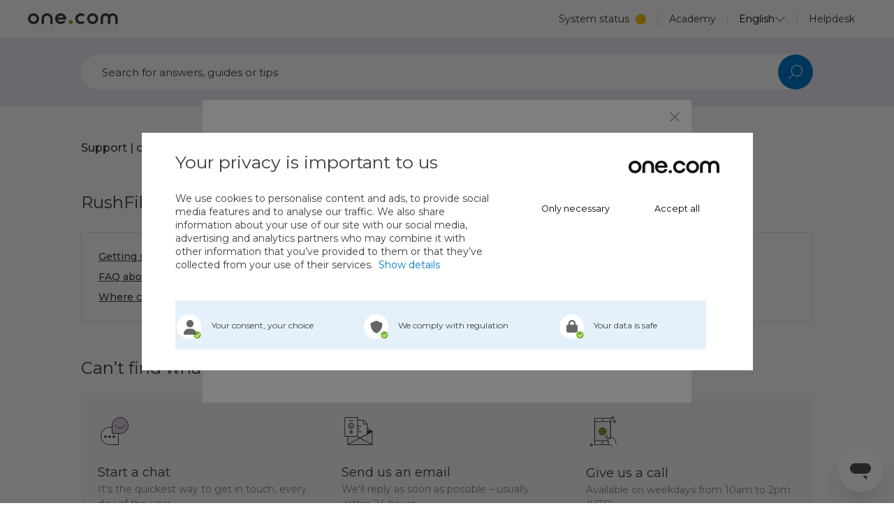

--- FILE ---
content_type: text/html; charset=utf-8
request_url: https://help.one.com/hc/en-us/sections/115001491769-RushFiles
body_size: 8570
content:
<!DOCTYPE html>
<html dir="ltr" lang="en-US">
<head>
  <meta charset="utf-8" />
  <!-- v26903 -->


  <title>RushFiles &ndash; Support | one.com</title>

  

  <link rel="canonical" href="https://help.one.com/hc/en-us/sections/115001491769-RushFiles">
<link rel="alternate" hreflang="da" href="https://help.one.com/hc/da/sections/115001491769-RushFiles">
<link rel="alternate" hreflang="de" href="https://help.one.com/hc/de/sections/115001491769-RushFiles">
<link rel="alternate" hreflang="en-us" href="https://help.one.com/hc/en-us/sections/115001491769-RushFiles">
<link rel="alternate" hreflang="es" href="https://help.one.com/hc/es/sections/115001491769-RushFiles">
<link rel="alternate" hreflang="fi" href="https://help.one.com/hc/fi/sections/115001491769-RushFiles">
<link rel="alternate" hreflang="fr" href="https://help.one.com/hc/fr/sections/115001491769-RushFiles">
<link rel="alternate" hreflang="it" href="https://help.one.com/hc/it/sections/115001491769-RushFiles">
<link rel="alternate" hreflang="nl" href="https://help.one.com/hc/nl/sections/115001491769-RushFiles">
<link rel="alternate" hreflang="no" href="https://help.one.com/hc/no/sections/115001491769-RushFiles">
<link rel="alternate" hreflang="pt" href="https://help.one.com/hc/pt/sections/115001491769-RushFiles">
<link rel="alternate" hreflang="sv" href="https://help.one.com/hc/sv/sections/115001491769-RushFiles">
<link rel="alternate" hreflang="x-default" href="https://help.one.com/hc/en-us/sections/115001491769-RushFiles">

  <link rel="stylesheet" href="//static.zdassets.com/hc/assets/application-f34d73e002337ab267a13449ad9d7955.css" media="all" id="stylesheet" />
  <link rel="stylesheet" type="text/css" href="/hc/theming_assets/1202839/1230045/style.css?digest=43238860658705">

  <link rel="icon" type="image/x-icon" href="//static.zdassets.com/hc/assets/favicon.ico">

    

  <meta content="width=device-width" name="viewport" />
<link href="https://fonts.googleapis.com/css2?family=Montserrat:wght@400;500;600&display=swap" rel="stylesheet">
<!-- Google Tag Manager -->
<script>(function(w,d,s,l,i){w[l]=w[l]||[];w[l].push({'gtm.start':
new Date().getTime(),event:'gtm.js'});var f=d.getElementsByTagName(s)[0],
j=d.createElement(s),dl=l!='dataLayer'?'&l='+l:'';j.async=true;j.src=
'https://www.googletagmanager.com/gtm.js?id='+i+dl;f.parentNode.insertBefore(j,f);
})(window,document,'script','dataLayer','GTM-KQ4H');</script>
<!-- End Google Tag Manager -->
<script>window.lockIconAssetPath = "/hc/theming_assets/01JYP5ZM2JRYW1V26NMX5RP009"</script>
<script src="https://code.jquery.com/jquery-1.12.4.min.js"></script>
<script src=""></script>
<!-- Favicons -->
<link rel="apple-touch-icon" sizes="152x152" href="/hc/theming_assets/01HZP5Q5F9YPDDWZ71G49DJNT2">
<link rel="icon" type="image/png" sizes="48x48" href="/hc/theming_assets/01HZP5Q5BW4J21NAAA072JWGG7">
<link rel="icon" type="image/png" sizes="32x32" href="/hc/theming_assets/01HZP5Q5FPS56289701BDY5Q4B">
<link rel="icon" type="image/png" sizes="16x16" href="/hc/theming_assets/01J46FBG28YQZ67R1AAEF2FJE5">
  
</head>
<body class="">
  
  
  

  <!-- Google Tag Manager (noscript) -->
<noscript><iframe src="https://www.googletagmanager.com/ns.html?id=GTM-KQ4H" height="0" width="0" style="display:none;visibility:hidden"></iframe></noscript>
<!-- End Google Tag Manager (noscript) -->

<div class="alert-box" style="display:none;">
  <img class="alert-box__icon alert-box__icon--warning" src="/hc/theming_assets/01JYP5ZM75X2003SY12DTZH06H">
  <img class="alert-box__icon alert-box__icon--informational" src="/hc/theming_assets/01JYP5ZKK3ATHHPSAVBVYA5NRM">
  <img class="alert-box__icon alert-box__icon--notification" src="/hc/theming_assets/01JYP5ZKVZCNYN7N0HYX2J6X73">
  <img class="alert-box__icon alert-box__icon--alert" src="/hc/theming_assets/01JYP5ZJYMBVEXDSX3ACNR6576">
  <div class="alert-box__content"></div>
  <button class="alert-box__close">
    <img src="/hc/theming_assets/01JYP5ZMMVJMQ579ZJHAQRPBSV">
  </button>
</div>

<script>
  window.alertBoxConfig = {"enabled":false,"type":"warning","content":"<p>Please, be aware that fraudulent spam and phishing emails are currently in circulation. If you receive a suspicious email,<br>we recommend that you delete it immediately. If in doubt, don't hesitate to contact our support. <a href=\"https://help.one.com/hc/en-us/articles/4408604715409\" target=\"_self\">Read more here</a>.&nbsp;</p>\n","centerText":true,"nonVisibleContent":"<p><span style=\"color: rgb(33,37,41);background-color: rgb(255,255,255);font-size: 14px;font-family: -apple-system, BlinkMacSystemFont, \"Segoe UI\", Roboto, Oxygen, Ubuntu, Cantarell, \"Fira Sans\", \"Droid Sans\", \"Helvetica Neue\", sans-serif;\">Please, be aware that fraudulent spam and phishing emails are currently in circulation. If you receive a suspicious email,<br>we recommend that you delete it immediately. If in doubt, don't hesitate to contact our support. </span><a href=\"https://help.one.com/hc/en-us/articles/4408604715409\" target=\"_self\"><span style=\"color: rgb(13,110,253);background-color: rgb(255,255,255);font-size: 14px;font-family: -apple-system, BlinkMacSystemFont, \"Segoe UI\", Roboto, Oxygen, Ubuntu, Cantarell, \"Fira Sans\", \"Droid Sans\", \"Helvetica Neue\", sans-serif;\"><ins>Read more here</ins></span></a><span style=\"color: rgb(33,37,41);background-color: rgb(255,255,255);font-size: 14px;font-family: -apple-system, BlinkMacSystemFont, \"Segoe UI\", Roboto, Oxygen, Ubuntu, Cantarell, \"Fira Sans\", \"Droid Sans\", \"Helvetica Neue\", sans-serif;\">. </span>&nbsp;</p>\n"}
</script>

<script>
  (function() {
    const _c = window.alertBoxConfig
    const enabled = typeof _c.enabled === 'boolean' ? _c.enabled : false
    const type    =
      _c.type === 'informational' ||
      _c.type === 'notification'  ||
      _c.type === 'warning'
        ? 'alert-box--' + _c.type
        : 'alert-box--informational'
    const content = _c.content || ''
    const centerText = typeof _c.centerText === 'boolean' ? _c.centerText : true

    if (!enabled) return

    const box = $('.alert-box')
    box.show()
    box.addClass(type)
    box.css('text-align', centerText ? 'center' : 'left')
    $('.alert-box__content').html(content)
    $('.alert-box__close').click(function() { box.hide() })
  })()
</script>

<div class="header" id="site-header">
  <div class="header__container">
    <div class="header__container-left">
      <div class="header__burger-nav" id="header-burger-nav">
        <div></div>
        <div></div>
      </div>

      <div class="header__logo">  
        <a href="https://www.one.com" title="One.com">
          <img src="/hc/theming_assets/01JQ9CZA1VWJ6R3ZAM46TRVVFH" alt="One.com Logo" class="header__logo-image">
        </a>
      </div>
    </div>

    <div class="header__nav">  
      <ul>
        <li>
  <div id="header-system-status">
    <a href="https://status.one.com/">System status</a>
  </div>
</li>
<li>
  <a href="https://www.one.com/en/academy">Academy</a>
</li>
        <li>
          
<div class="locale-dropdown locale-dropdown--header">
  <button>
    <svg class="locale-dropdown__icon" xmlns="http://www.w3.org/2000/svg" width="24" height="24" viewBox="0 0 24 24" fill="none">
      <g id="24/Globe">
      <path id="Ellipse 54" d="M16.5 12C16.5 14.7006 15.9516 17.1209 15.0883 18.8475C14.2101 20.604 13.0893 21.5 12 21.5C10.9107 21.5 9.78993 20.604 8.91168 18.8475C8.04839 17.1209 7.5 14.7006 7.5 12C7.5 9.29937 8.04839 6.87912 8.91168 5.15254C9.78993 3.39605 10.9107 2.5 12 2.5C13.0893 2.5 14.2101 3.39605 15.0883 5.15254C15.9516 6.87912 16.5 9.29937 16.5 12Z" stroke="#3C3C3C"/>
      <path id="Oval" d="M21.5 12C21.5 17.2467 17.2467 21.5 12 21.5C6.75329 21.5 2.5 17.2467 2.5 12C2.5 6.75329 6.75329 2.5 12 2.5C17.2467 2.5 21.5 6.75329 21.5 12Z" stroke="#3C3C3C"/>
      <path id="Rectangle 87" d="M2 12L22 12V12L2 12V12Z" stroke="#3C3C3C"/>
      </g>
    </svg>
    <span>
      
        English
      
    </span>
    <svg class="locale-dropdown__arrow" width="16" height="16" viewBox="0 0 16 16" fill="none" xmlns="http://www.w3.org/2000/svg">
      <path d="M1.5 5.00001L8.00001 12L14.5 5" stroke="#3C3C3C"/>
    </svg>
  </button>
  <ul>
    
      <li>
        <a href="/hc/change_language/da?return_to=%2Fhc%2Fda%2Fsections%2F115001491769-RushFiles">
          
            Dansk
          
        </a>
      </li>
    
      <li>
        <a href="/hc/change_language/de?return_to=%2Fhc%2Fde%2Fsections%2F115001491769-RushFiles">
          
            Deutsch
          
        </a>
      </li>
    
      <li>
        <a href="/hc/change_language/es?return_to=%2Fhc%2Fes%2Fsections%2F115001491769-RushFiles">
          
            Español
          
        </a>
      </li>
    
      <li>
        <a href="/hc/change_language/fi?return_to=%2Fhc%2Ffi%2Fsections%2F115001491769-RushFiles">
          
            Suomi
          
        </a>
      </li>
    
      <li>
        <a href="/hc/change_language/fr?return_to=%2Fhc%2Ffr%2Fsections%2F115001491769-RushFiles">
          
            Français
          
        </a>
      </li>
    
      <li>
        <a href="/hc/change_language/it?return_to=%2Fhc%2Fit%2Fsections%2F115001491769-RushFiles">
          
            Italiano
          
        </a>
      </li>
    
      <li>
        <a href="/hc/change_language/nl?return_to=%2Fhc%2Fnl%2Fsections%2F115001491769-RushFiles">
          
            Nederlands
          
        </a>
      </li>
    
      <li>
        <a href="/hc/change_language/no?return_to=%2Fhc%2Fno%2Fsections%2F115001491769-RushFiles">
          
            Norsk
          
        </a>
      </li>
    
      <li>
        <a href="/hc/change_language/pt?return_to=%2Fhc%2Fpt%2Fsections%2F115001491769-RushFiles">
          
            Português
          
        </a>
      </li>
    
      <li>
        <a href="/hc/change_language/pt-br?return_to=%2Fhc%2Fpt-br">
          
            Português do Brasil
          
        </a>
      </li>
    
      <li>
        <a href="/hc/change_language/sv?return_to=%2Fhc%2Fsv%2Fsections%2F115001491769-RushFiles">
          
            Svenska
          
        </a>
      </li>
    
  </ul>
</div>
        </li>
        <li>
          <a href="/hc/en-us">Helpdesk</a>
        </li>
      </ul>
    </div>
  </div>
</div>

<script>
  (function() {
    // body elm
    const body = $('body');
    const headerBurgerNav = $('#header-burger-nav');

    headerBurgerNav.click(function() {
      body.toggleClass('mobile-menu-open');
    })
  })();
</script>

<script>
  // System status
  (function() {
    const systemStatus = $('#header-system-status');
    const cacheKey = 'statusPage.systemStatus';
    
    // indicator:  'none', 'minor', 'major', 'critical'
    
    const renderIndicator = indicator => {
      if (indicator === 'minor') {
        const dot = $('<span class="status-dot"></span>');
        dot.attr('style', 'background-color: #F1C40F;');
        systemStatus.append(dot);
      }
      else if (indicator === 'major' || indicator === 'critical') {
        const dot = $('<span class="status-dot"></span>');
        dot.attr('style', 'background-color: #D20019;');
        systemStatus.append(dot);
      }
    }

    function setCache(indicator) {
      const cacheEntry = {
        timestamp: Date.now(),
        indicator,
      };
      sessionStorage.setItem(cacheKey, JSON.stringify(cacheEntry));
    }

    function getFromCache() {
      const cacheExpiry = 2 * 60 * 1000; // 2 minutes
      const cachedData = sessionStorage.getItem(cacheKey);
      console.log(cachedData)
      if (cachedData) {
        const { timestamp, indicator } = JSON.parse(cachedData);
        if (Date.now() - timestamp < cacheExpiry) {
          return indicator;
        }
      }
      return null;
    }

    function fetchSystemStatus() {
      return fetch('https://status.one.com/api/v2/status.json')
        .then(response => response.json())
        .then(data => data.status.indicator);
    }

    function run() {
      const cachedIndicator = getFromCache();
      if (cachedIndicator) {
        renderIndicator(cachedIndicator);
      } else {
        fetchSystemStatus().then((indicator) => {
          renderIndicator(indicator);
          setCache(indicator);
        });
      }
    }

    run();

  })();
</script>

  <main role="main">
    <section class="subpage-hero">
	<div class="container">
		<form role="search" class="search" data-search="" data-instant="true" autocomplete="off" action="/hc/en-us/search" accept-charset="UTF-8" method="get"><input type="hidden" name="utf8" value="&#x2713;" autocomplete="off" /><input type="search" name="query" id="query" placeholder="Search" autocomplete="off" aria-label="Search" />
<input type="submit" name="commit" value="Search" /></form>
	</div>
</section>
<script>
	(function() {
		const searchPlaceholder = "Search for answers, guides or tips"
		$('#query').attr('placeholder', searchPlaceholder)
	})();
</script>
<section class="breadcrumbs-section">
  <div class="container">
    <nav aria-label="Current location">
  <ol class="breadcrumbs">
    
      <li>
        
          <a href="/hc/en-us">Support | one.com</a>
        
      </li>
    
      <li>
        
          <a href="/hc/en-us/categories/360002171417-VPS-cloud-storage-and-CMS">VPS, cloud storage and CMS</a>
        
      </li>
    
      <li>
        
          <a href="/hc/en-us/sections/115001491769-RushFiles">RushFiles</a>
        
      </li>
    
  </ol>
</nav>

  </div>
</section>

<div class="section-page">
	<div class="container">

		<header class="page-header">
  <h1>RushFiles</h1>
  
</header>

		<section class="section-page__article-list">
			<ul class="section-article-list">
				
				<li class="section-article-list__item  ">
					<a href="/hc/en-us/articles/115005587369-Getting-started-with-RushFiles" class="section-article-list__link">
						<span>Getting started with RushFiles</span>
					</a>
					
				</li>
				
				<li class="section-article-list__item  ">
					<a href="/hc/en-us/articles/360017979798-FAQ-about-RushFiles-migration-to-new-plans" class="section-article-list__link">
						<span>FAQ about RushFiles migration to new plans</span>
					</a>
					
				</li>
				
				<li class="section-article-list__item  ">
					<a href="/hc/en-us/articles/115005595245-Where-can-I-find-more-information-about-RushFiles" class="section-article-list__link">
						<span>Where can I find more information about RushFiles?</span>
					</a>
					
				</li>
				
				<li class="section-article-list__item  ">
					<a href="/hc/en-us/articles/115005595225-Create-and-manage-RushFiles-shares" class="section-article-list__link">
						<span>Create and manage RushFiles shares</span>
					</a>
					
				</li>
				
				<li class="section-article-list__item  ">
					<a href="/hc/en-us/articles/115005587349-How-do-I-reset-my-RushFiles-password" class="section-article-list__link">
						<span>How do I reset my RushFiles password?</span>
					</a>
					
				</li>
				
			</ul>

			
		</section>

	</div>
</div>


<section class="contact-belt">
  <div class="container">
    <h2 class="contact-belt__heading">
      Can’t find what you are looking for?
    </h2>
    <div class="contact-belt__channels">
      
  
    
      <div class="contact-belt__channel">
        <div class="contact-belt__channel-icon">
          <img src="/hc/theming_assets/01JYP5ZKMDE3W0GWY2Q75GFVTR">
        </div>
        <p class="contact-belt__channel-heading">
          Start a chat
        </p>
        <p class="contact-belt__channel-text">It's the quickest way to get in touch, every day of the year.</p>
        <div class="contact-belt__channel-btn">
          <a class="button-secondary" onclick="zE('messenger', 'open');">
            Start chat
          </a>
        </div>
      </div>
    
  

  

  

  

  

  

  

  

  

  

  


      
        <div class="contact-belt__channel contact-belt__channel--email">
          <div class="contact-belt__channel-icon">
            <img src="/hc/theming_assets/01JYP5ZMVPPE85V1GZKPXHDWEA">
          </div>
          <p class="contact-belt__channel-heading">
            Send us an email
          </p>
          <p class="contact-belt__channel-text">We'll reply as soon as possible – usually within 24 hours.</p>
          <div class="contact-belt__channel-btn">  
            <a href="/hc/en-us/requests/new" class="button-secondary">
              Send email
            </a>
          </div>
        </div>
      

      

  
    
      <div class="contact-belt__channel">
        <div class="contact-belt__channel-icon">
          <img src="/hc/theming_assets/01JYP5ZK8GYTC330SA6JH9VJ7V">
        </div>
        <p class="contact-belt__channel-heading">
          Give us a call
        </p>
        <p class="contact-belt__channel-text">
          Available on weekdays from 10am to 2pm (UTC).
        </p>
        <div class="contact-belt__channel-btn">
          <a href="tel:+442081060910" class="button-secondary">
            Call +44 20 8106 0910
          </a>
        </div>
      </div>
    
  

  

  

  

  

  

  

  

  

  

  

    </div>
  </div>
</section>
  </main>

  <footer class="site-footer" id="site-footer">
  <div class="site-footer__top">
    <div class="container">
      <div class="site-footer__top-inner">
        <div class="site-footer__socials">
          <a href="https://www.linkedin.com/company/one.com" target="_blank" rel="noopener noreferrer" title="Follow us on LinkedIn">
  <div class="icon-linkedin"></div>
</a>
<a href="https://www.youtube.com/user/onecom/" target="_blank" rel="noopener noreferrer" title="Watch us on YouTube">
  <div class="icon-youtube"></div>
</a>
<a href="https://www.instagram.com/one.comglobal/" target="_blank" rel="noopener noreferrer" title="Follow us on Instagram">
  <div class="icon-instagram"></div>
</a>
<a href="https://x.com/onecom" target="_blank" rel="noopener noreferrer" title="Follow us on X">
  <div class="icon-x"></div>
</a>
<a href="https://www.facebook.com/Onecom" target="_blank" rel="noopener noreferrer" title="Like us on Facebook">
  <div class="icon-facebook"></div>
</a>
<a href="https://www.pinterest.com/onecomglobal/" target="_blank" rel="noopener noreferrer" title="Follow us on Pinterest">
  <div class="icon-pinterest"></div>
</a>
        </div>
        <div class="site-footer__language-selector">
          
<div class="locale-dropdown locale-dropdown--footer">
  <button>
    <svg class="locale-dropdown__icon" xmlns="http://www.w3.org/2000/svg" width="24" height="24" viewBox="0 0 24 24" fill="none">
      <g id="24/Globe">
      <path id="Ellipse 54" d="M16.5 12C16.5 14.7006 15.9516 17.1209 15.0883 18.8475C14.2101 20.604 13.0893 21.5 12 21.5C10.9107 21.5 9.78993 20.604 8.91168 18.8475C8.04839 17.1209 7.5 14.7006 7.5 12C7.5 9.29937 8.04839 6.87912 8.91168 5.15254C9.78993 3.39605 10.9107 2.5 12 2.5C13.0893 2.5 14.2101 3.39605 15.0883 5.15254C15.9516 6.87912 16.5 9.29937 16.5 12Z" stroke="#3C3C3C"/>
      <path id="Oval" d="M21.5 12C21.5 17.2467 17.2467 21.5 12 21.5C6.75329 21.5 2.5 17.2467 2.5 12C2.5 6.75329 6.75329 2.5 12 2.5C17.2467 2.5 21.5 6.75329 21.5 12Z" stroke="#3C3C3C"/>
      <path id="Rectangle 87" d="M2 12L22 12V12L2 12V12Z" stroke="#3C3C3C"/>
      </g>
    </svg>
    <span>
      
        English
      
    </span>
    <svg class="locale-dropdown__arrow" width="16" height="16" viewBox="0 0 16 16" fill="none" xmlns="http://www.w3.org/2000/svg">
      <path d="M1.5 5.00001L8.00001 12L14.5 5" stroke="#3C3C3C"/>
    </svg>
  </button>
  <ul>
    
      <li>
        <a href="/hc/change_language/da?return_to=%2Fhc%2Fda%2Fsections%2F115001491769-RushFiles">
          
            Dansk
          
        </a>
      </li>
    
      <li>
        <a href="/hc/change_language/de?return_to=%2Fhc%2Fde%2Fsections%2F115001491769-RushFiles">
          
            Deutsch
          
        </a>
      </li>
    
      <li>
        <a href="/hc/change_language/es?return_to=%2Fhc%2Fes%2Fsections%2F115001491769-RushFiles">
          
            Español
          
        </a>
      </li>
    
      <li>
        <a href="/hc/change_language/fi?return_to=%2Fhc%2Ffi%2Fsections%2F115001491769-RushFiles">
          
            Suomi
          
        </a>
      </li>
    
      <li>
        <a href="/hc/change_language/fr?return_to=%2Fhc%2Ffr%2Fsections%2F115001491769-RushFiles">
          
            Français
          
        </a>
      </li>
    
      <li>
        <a href="/hc/change_language/it?return_to=%2Fhc%2Fit%2Fsections%2F115001491769-RushFiles">
          
            Italiano
          
        </a>
      </li>
    
      <li>
        <a href="/hc/change_language/nl?return_to=%2Fhc%2Fnl%2Fsections%2F115001491769-RushFiles">
          
            Nederlands
          
        </a>
      </li>
    
      <li>
        <a href="/hc/change_language/no?return_to=%2Fhc%2Fno%2Fsections%2F115001491769-RushFiles">
          
            Norsk
          
        </a>
      </li>
    
      <li>
        <a href="/hc/change_language/pt?return_to=%2Fhc%2Fpt%2Fsections%2F115001491769-RushFiles">
          
            Português
          
        </a>
      </li>
    
      <li>
        <a href="/hc/change_language/pt-br?return_to=%2Fhc%2Fpt-br">
          
            Português do Brasil
          
        </a>
      </li>
    
      <li>
        <a href="/hc/change_language/sv?return_to=%2Fhc%2Fsv%2Fsections%2F115001491769-RushFiles">
          
            Svenska
          
        </a>
      </li>
    
  </ul>
</div>
        </div>
      </div>
    </div>
  </div>
  <div class="site-footer__bottom">
    <div class="container">
      <div class="site-footer__bottom-inner">
        <div class="site-footer__copyright">
          &copy; one.com 2025
        </div>
        <div class="site-footer__links">
          <ul>
  <li>
    <a href="https://www.one.com/en/legal">Legal</a>
  </li>
  <li>
    <a href="https://www.one.com/en/legal/terms">Terms</a>
  </li>
  <li>
    <a href="https://www.one.com/en/legal/privacy">Privacy Policy</a>
  </li>
  <li>
    <a href="https://www.one.com/en/legal/cookies">Cookie Policy</a>
  </li>
</ul>
        </div>
      </div>
    </div>
  </div>
</footer>

<div class="language-modal">
  <div class="language-modal__inner">
    <div class="language-modal__close">
      <img src="/hc/theming_assets/01JYP5ZMMVJMQ579ZJHAQRPBSV" alt="Close modal icon" class="close-language-modal">
    </div>
    <div class="language-modal__content">
      <div class="language-modal__icon">
        <img src="/hc/theming_assets/01JYP5ZKQK1MCWQR2YWR27A8DN" alt="Language modal icon">
      </div>
      <h2 class="language-modal__title">
        You’re viewing our site in English
      </h2>

      <div class="language-modal__description">
        <p>The Help Centre is also available in other languages. Please choose the one that works best for you.</p>
      </div>

      <div class="language-modal__form">
        <label class="language-modal__label" for="language-select">
          Choose a language:
        </label>
        <div class="language-modal__select">
          <select id="language-select" name="language-select">
            <option value="/hc/change_language/en-us?return_to=%2Fhc%2Fen-us%2Fsections%2F115001491769-RushFiles" selected>
              
                English
              
            </option>
            
              <option value="/hc/change_language/da?return_to=%2Fhc%2Fda%2Fsections%2F115001491769-RushFiles">
                
                  Dansk
                
              </option>
            
              <option value="/hc/change_language/de?return_to=%2Fhc%2Fde%2Fsections%2F115001491769-RushFiles">
                
                  Deutsch
                
              </option>
            
              <option value="/hc/change_language/es?return_to=%2Fhc%2Fes%2Fsections%2F115001491769-RushFiles">
                
                  Español
                
              </option>
            
              <option value="/hc/change_language/fi?return_to=%2Fhc%2Ffi%2Fsections%2F115001491769-RushFiles">
                
                  Suomi
                
              </option>
            
              <option value="/hc/change_language/fr?return_to=%2Fhc%2Ffr%2Fsections%2F115001491769-RushFiles">
                
                  Français
                
              </option>
            
              <option value="/hc/change_language/it?return_to=%2Fhc%2Fit%2Fsections%2F115001491769-RushFiles">
                
                  Italiano
                
              </option>
            
              <option value="/hc/change_language/nl?return_to=%2Fhc%2Fnl%2Fsections%2F115001491769-RushFiles">
                
                  Nederlands
                
              </option>
            
              <option value="/hc/change_language/no?return_to=%2Fhc%2Fno%2Fsections%2F115001491769-RushFiles">
                
                  Norsk
                
              </option>
            
              <option value="/hc/change_language/pt?return_to=%2Fhc%2Fpt%2Fsections%2F115001491769-RushFiles">
                
                  Português
                
              </option>
            
              <option value="/hc/change_language/pt-br?return_to=%2Fhc%2Fpt-br">
                
                  Português do Brasil
                
              </option>
            
              <option value="/hc/change_language/sv?return_to=%2Fhc%2Fsv%2Fsections%2F115001491769-RushFiles">
                
                  Svenska
                
              </option>
            
          </select>
        </div>
      </div>
    </div>
    <div class="language-modal__actions">
      <button class="button-tertiary close-language-modal">
         Cancel
      </button>
      <button id="submit-language-modal" type="submit" class="button">
         Confirm
      </button>
    </div>
  </div>
</div>

<script>
  (function() {
    const body      = document.body;
    const locale    = (document.documentElement.lang || 'en-us').toLowerCase();
    const autoOpen  = locale === 'en-us' && true;

    function showModal() {
      body.classList.add('language-modal-open');
    }

    function closeModal() {
      body.classList.remove('language-modal-open');
      rememberModalClosed();
    }

    function rememberModalClosed() {
      localStorage.setItem('language-modal-closed', 'true');
    }

    function submit() {
      const select = document.getElementById('language-select');
      const url = select.value;

      if (url) {
        rememberModalClosed();
        window.location.href = url;
      } else {
        console.warn('No URL selected for language change.');
      }
    }

    function addListeners() {
      const closeModalElms = document.querySelectorAll('.close-language-modal');
      closeModalElms.forEach(elm => elm.addEventListener('click', closeModal));

      const submitButton = document.getElementById('submit-language-modal');
      submitButton.addEventListener('click', submit);
    }

    addListeners();

    if (autoOpen) {
      // Check if modal has been closed before
      const modalClosed = localStorage.getItem('language-modal-closed');
      if (modalClosed) {
        return;
      }

      showModal();
    }
  })();
</script>

<!-- Chat Widget v2 -->
<div id="chatwidget"></div>

<script src="/hc/theming_assets/01JY6QBVXJ79TBSTVBB1XRAER1"></script>

<script>
  const widgetId = "acfba02c-cb6e-4c69-84f0-3a122da1aa4e"
  const widgetLanguageSettings = {
    ['en-us']: true,
    da: true,
    nl: true,
    fi: true,
    fr: true,
    de: true,
    it: true,
    no: true,
    pt: true,
    es: true,
    sv: true
  }
  const enabled = widgetLanguageSettings[document.documentElement.lang] || widgetLanguageSettings['en-us']

  if (enabled && widgetId) {
    window.initZendeskWidget({
      widgetId,
      locale: document.documentElement.lang
    })
  }
</script>

<div class="preview-bar-toggle">
  <!-- Preview bar toggle button -->
  <button class="preview-bar-toggle__btn">
    <span class="preview-bar-toggle__btn-icon"></span>
  </button>
  <!-- Guide admin button -->
  <a href="/guide/admin" target="_blank" class="preview-bar-toggle__guide-btn"></a>
</div>

<script>
  (function() {
    const previewBarToggle = document.querySelector('.preview-bar-toggle')
    const btn              = document.querySelector('.preview-bar-toggle__btn')
    const previewBar       = document.querySelector('#preview-bar-container')

    if (previewBar) {
      previewBarToggle.style.display = 'block'
    }

    btn.addEventListener('click', function() {
      const isShown = previewBar.style.display === 'block'
      previewBar.style.display = isShown ? 'none' : 'block'
    })
  })()
</script>


  <!-- / -->

  
  <script src="//static.zdassets.com/hc/assets/en-us.bbb3d4d87d0b571a9a1b.js"></script>
  

  <script type="text/javascript">
  /*

    Greetings sourcecode lurker!

    This is for internal Zendesk and legacy usage,
    we don't support or guarantee any of these values
    so please don't build stuff on top of them.

  */

  HelpCenter = {};
  HelpCenter.account = {"subdomain":"onecomhelp","environment":"production","name":"group.one"};
  HelpCenter.user = {"identifier":"da39a3ee5e6b4b0d3255bfef95601890afd80709","email":null,"name":"","role":"anonymous","avatar_url":"https://assets.zendesk.com/hc/assets/default_avatar.png","is_admin":false,"organizations":[],"groups":[]};
  HelpCenter.internal = {"asset_url":"//static.zdassets.com/hc/assets/","web_widget_asset_composer_url":"https://static.zdassets.com/ekr/snippet.js","current_session":{"locale":"en-us","csrf_token":null,"shared_csrf_token":null},"usage_tracking":{"event":"section_viewed","data":"[base64]","url":"https://help.one.com/hc/activity"},"current_record_id":null,"current_record_url":null,"current_record_title":null,"current_text_direction":"ltr","current_brand_id":1230045,"current_brand_name":"one.com","current_brand_url":"https://onecomhelp.zendesk.com","current_brand_active":true,"current_path":"/hc/en-us/sections/115001491769-RushFiles","show_autocomplete_breadcrumbs":true,"user_info_changing_enabled":false,"has_user_profiles_enabled":false,"has_end_user_attachments":true,"user_aliases_enabled":false,"has_anonymous_kb_voting":true,"has_multi_language_help_center":true,"show_at_mentions":false,"embeddables_config":{"embeddables_web_widget":false,"embeddables_help_center_auth_enabled":false,"embeddables_connect_ipms":false},"answer_bot_subdomain":"static","gather_plan_state":"subscribed","has_article_verification":true,"has_gather":true,"has_ckeditor":true,"has_community_enabled":false,"has_community_badges":true,"has_community_post_content_tagging":false,"has_gather_content_tags":true,"has_guide_content_tags":true,"has_user_segments":true,"has_answer_bot_web_form_enabled":true,"has_garden_modals":false,"theming_cookie_key":"hc-da39a3ee5e6b4b0d3255bfef95601890afd80709-2-preview","is_preview":false,"has_search_settings_in_plan":true,"theming_api_version":3,"theming_settings":{"logo":"/hc/theming_assets/01JQ9CZA1VWJ6R3ZAM46TRVVFH","category_1_id":"115000649709","category_1_icon":"/hc/theming_assets/01JYKHH85VM2JXFWPV8J0ZTNRA","category_2_id":"115000793929","category_2_icon":"/hc/theming_assets/01JZSXA5FJYD2GNEK94PQKBZDY","category_3_id":"115000824945","category_3_icon":"/hc/theming_assets/01JZ7WY052CM344GP9DAPAWJ6W","category_4_id":"115000796585","category_4_icon":"/hc/theming_assets/01JZSXBHY36KGB2NTJ4D425DWM","category_5_id":"360002171377","category_5_icon":"/hc/theming_assets/01JZ7WG40HPXP0X4KBY772ZV4A","category_6_id":"360002171397","category_6_icon":"/hc/theming_assets/01JZSXCAK455EM0GGXQDY20GZ8","category_7_id":"360002171417","category_7_icon":"/hc/theming_assets/01JZSXCKC4QGEVY68HHRT0VRAG","category_8_id":"360002171457","category_8_icon":"/hc/theming_assets/01JZSXZFHGXH5R0EEC1MYCCTMX","category_9_id":"360002171437","category_9_icon":"/hc/theming_assets/01JZSXJN13XEYHYS8FKQE91R9H","category_10_id":"115000793949","category_10_icon":"/hc/theming_assets/01JZSXJXNKY5DGZVENQ41JKYR9","category_11_id":"115000796605","category_11_icon":"/hc/theming_assets/01JZSXKA4AZBSSSY1RHZYV2NH2","category_12_id":"115000793909","category_12_icon":"/hc/theming_assets/01JZSXKVZ6MQNPYYEJHGH0ANQW","category_13_id":"13","category_13_icon":"/hc/theming_assets/01JY6QBXAT4DGX68C4P1Y31F3V","category_14_id":"14","category_14_icon":"/hc/theming_assets/01JY6QBXAT4DGX68C4P1Y31F3V","category_15_id":"15","category_15_icon":"/hc/theming_assets/01JY6QBXAT4DGX68C4P1Y31F3V","quick_guides_1_section_id":"37381063900945","quick_guides_1_icon":"/hc/theming_assets/01JY6QC099QEJSQ5GRY22N8GC9","quick_guides_2_section_id":"37381179717009","quick_guides_2_icon":"/hc/theming_assets/01K0SFSCNVHQ9CHKHSN6PFDPAR","upsell_box_1_label":"upsell:wsb","upsell_box_1_icon":"/hc/theming_assets/01JY6QC0W741J6ACPB3FV19CWZ","upsell_box_2_label":"upsell:mwp","upsell_box_2_icon":"/hc/theming_assets/01JZ7WG40HPXP0X4KBY772ZV4A","upsell_box_3_label":"upsell:pwpc","upsell_box_3_icon":"/hc/theming_assets/01JZ7WXHBZHESTQSV874XD9T69","upsell_box_4_label":"upsell:mail","upsell_box_4_icon":"/hc/theming_assets/01JZ7WY052CM344GP9DAPAWJ6W","upsell_box_5_label":"upsell:shop","upsell_box_5_icon":"/hc/theming_assets/01JZ7X2RSRTZSGEHR5WP52ECGD","upsell_box_6_label":"upsell:app","upsell_box_6_icon":"/hc/theming_assets/01JZ88XEGWCTQTTKJXJDGJAFBX","upsell_box_7_label":"","upsell_box_7_icon":"/hc/theming_assets/01JY6QC0W741J6ACPB3FV19CWZ","upsell_box_8_label":"","upsell_box_8_icon":"/hc/theming_assets/01JY6QC0W741J6ACPB3FV19CWZ","upsell_box_9_label":"","upsell_box_9_icon":"/hc/theming_assets/01JY6QC0W741J6ACPB3FV19CWZ","upsell_box_10_label":"","upsell_box_10_icon":"/hc/theming_assets/01JY6QC0W741J6ACPB3FV19CWZ","en_us_enable_phone_support":true,"da_enable_phone_support":false,"nl_enable_phone_support":true,"fi_enable_phone_support":false,"fr_enable_phone_support":false,"de_enable_phone_support":false,"it_enable_phone_support":false,"no_enable_phone_support":true,"pt_enable_phone_support":false,"es_enable_phone_support":true,"sv_enable_phone_support":false,"en_us_enable_phone_support_nr":true,"da_enable_phone_support_nr":false,"nl_enable_phone_support_nr":true,"fi_enable_phone_support_nr":false,"fr_enable_phone_support_nr":false,"de_enable_phone_support_nr":false,"it_enable_phone_support_nr":false,"no_enable_phone_support_nr":true,"pt_enable_phone_support_nr":false,"es_enable_phone_support_nr":true,"sv_enable_phone_support_nr":false,"widget_id":"acfba02c-cb6e-4c69-84f0-3a122da1aa4e","en_us_enable_widget":true,"da_enable_widget":true,"nl_enable_widget":true,"fi_enable_widget":true,"fr_enable_widget":true,"de_enable_widget":true,"it_enable_widget":true,"no_enable_widget":true,"pt_enable_widget":true,"es_enable_widget":true,"sv_enable_widget":true,"hidden_forms":"31002416244753,35191727308177","hidden_categories":"37381003372689","enable_english_language_modal":true},"has_pci_credit_card_custom_field":true,"help_center_restricted":false,"is_assuming_someone_else":false,"flash_messages":[],"user_photo_editing_enabled":true,"user_preferred_locale":"en-us","base_locale":"en-us","login_url":"https://onecomhelp.zendesk.com/access?locale=en-us\u0026brand_id=1230045\u0026return_to=https%3A%2F%2Fhelp.one.com%2Fhc%2Fen-us%2Fsections%2F115001491769-RushFiles","has_alternate_templates":true,"has_custom_statuses_enabled":true,"has_hc_generative_answers_setting_enabled":false,"has_generative_search_with_zgpt_enabled":false,"has_suggested_initial_questions_enabled":false,"has_guide_service_catalog":true,"has_service_catalog_search_poc":false,"has_service_catalog_itam":false,"has_csat_reverse_2_scale_in_mobile":false,"has_knowledge_navigation":false,"has_unified_navigation":false,"has_unified_navigation_eap_access":false,"has_csat_bet365_branding":false,"version":"v26903","dev_mode":false};
</script>

  
  
  <script src="//static.zdassets.com/hc/assets/hc_enduser-3fe137bd143765049d06e1494fc6f66f.js"></script>
  <script type="text/javascript" src="/hc/theming_assets/1202839/1230045/script.js?digest=43238860658705"></script>
  
</body>
</html>

--- FILE ---
content_type: image/svg+xml
request_url: https://help.one.com/hc/theming_assets/01JYP5ZK8GYTC330SA6JH9VJ7V
body_size: 706
content:
<svg width="50" height="49" viewBox="0 0 50 49" fill="none" xmlns="http://www.w3.org/2000/svg">
<rect x="12.4165" y="5.625" width="22.7778" height="37.75" fill="white" stroke="#3C3C3C" stroke-miterlimit="1.5" stroke-linecap="square"/>
<path d="M22.4443 8.16675H25.1666" stroke="#3C3C3C" stroke-miterlimit="1.5" stroke-linecap="square"/>
<path d="M23.2939 41.5117C23.7631 41.5117 24.1435 41.1313 24.1435 40.6621C24.1435 40.1929 23.7631 39.8125 23.2939 39.8125C22.8247 39.8125 22.4443 40.1929 22.4443 40.6621C22.4443 41.1313 22.8247 41.5117 23.2939 41.5117Z" stroke="#3C3C3C" stroke-miterlimit="1.5" stroke-linecap="square"/>
<rect x="12.4165" y="10.3889" width="22.7778" height="27.5417" fill="#EDEDED" stroke="#3C3C3C" stroke-miterlimit="1.5" stroke-linecap="square"/>
<path d="M37.9075 46.2932C37.9075 46.2932 37.7425 46.0278 37.5682 45.7464C37.3042 45.3198 36.9282 44.9761 36.4834 44.7539C35.7553 44.3891 34.6035 43.8082 33.8369 43.4231C33.3287 43.1678 32.9134 42.7558 32.6529 42.2484C32.271 41.5049 31.6889 40.3737 31.2523 39.5253C30.9158 38.8707 31.1408 38.077 31.7619 37.7184C31.7619 37.7184 29.4214 33.6645 28.3489 31.8069C28.2098 31.5659 28.169 31.2802 28.237 31.0136C28.3049 30.747 28.476 30.5209 28.7112 30.3851C29.2014 30.1021 29.8335 30.2798 30.1236 30.7823C31.0779 32.4352 33.0006 35.7603 33.0006 35.7603C32.6842 35.2123 32.8608 34.5192 33.3954 34.2106C33.9301 33.9019 34.6186 34.0955 34.935 34.6435L35.1896 35.0845C35.0136 34.5799 35.208 34.0099 35.6783 33.7383C36.2129 33.4297 36.9015 33.6233 37.2178 34.1712L37.4817 34.6282C37.3057 34.1236 37.4988 33.5513 37.9691 33.2798C38.4793 32.9852 39.1322 33.1478 39.4644 33.6412L39.5729 33.8241C39.5729 33.8241 40.6874 35.7544 41.8478 37.7643C42.0762 38.1599 42.247 38.5888 42.3495 39.0328C42.5141 39.7381 42.768 40.8284 42.9042 41.4076C42.9663 41.6688 43.0634 41.919 43.1986 42.1531C43.3968 42.4965 43.6686 42.9671 43.6686 42.9671" fill="white"/>
<path d="M37.9075 46.2932C37.9075 46.2932 37.7425 46.0278 37.5682 45.7464C37.3042 45.3198 36.9282 44.9761 36.4834 44.7539C35.7553 44.3891 34.6035 43.8082 33.8369 43.4231C33.3287 43.1678 32.9134 42.7558 32.6529 42.2484C32.271 41.5049 31.6889 40.3737 31.2523 39.5253C30.9158 38.8707 31.1408 38.077 31.7619 37.7184M31.7619 37.7184C31.7619 37.7184 29.4214 33.6645 28.3489 31.8069C28.2098 31.5659 28.169 31.2802 28.237 31.0136C28.3049 30.747 28.476 30.5209 28.7112 30.3851C29.2014 30.1021 29.8335 30.2798 30.1236 30.7823C31.0779 32.4352 33.0006 35.7603 33.0006 35.7603C32.6842 35.2123 32.8608 34.5192 33.3954 34.2106C33.9301 33.9019 34.6186 34.0955 34.935 34.6435L35.1896 35.0845C35.0136 34.5799 35.208 34.0099 35.6783 33.7383C36.2129 33.4297 36.9015 33.6233 37.2178 34.1712L37.4817 34.6282C37.3057 34.1236 37.4988 33.5513 37.9691 33.2798C38.4793 32.9852 39.1322 33.1478 39.4644 33.6412L39.5729 33.8241C39.5729 33.8241 40.6874 35.7544 41.8478 37.7643C42.0762 38.1599 42.247 38.5888 42.3495 39.0328C42.5141 39.7381 42.768 40.8284 42.9042 41.4076C42.9663 41.6688 43.0634 41.919 43.1986 42.1531C43.3968 42.4965 43.6686 42.9671 43.6686 42.9671M31.7619 37.7184L33.165 40.1485" stroke="#3C3C3C" stroke-miterlimit="1.5"/>
<circle cx="23.7894" cy="24.4786" r="4.94444" fill="#76B82A" stroke="#3C3C3C" stroke-miterlimit="1.5" stroke-linecap="round" stroke-linejoin="round"/>
<path d="M22.1041 24.4404L23.3167 25.5177L25.5069 23.1389" stroke="#3C3C3C" stroke-miterlimit="1.5" stroke-linecap="square"/>
<path d="M7.81249 41.5139V41.9617C7.81249 43.0304 8.67793 43.8959 9.74663 43.8959H10.1944H9.74663C8.67793 43.8959 7.81249 44.7629 7.81249 45.83V46.2778V45.83C7.81249 44.7613 6.94705 43.8959 5.87835 43.8959H5.43054H5.87835C6.94705 43.8959 7.81249 43.0304 7.81249 41.9617V41.5139Z" fill="white" stroke="#3C3C3C" stroke-miterlimit="1.5" stroke-linejoin="bevel"/>
<path d="M40.8194 7.48608V7.99786C40.8194 9.21923 41.8085 10.2083 43.0298 10.2083H43.5416H43.0298C41.8085 10.2083 40.8194 11.1992 40.8194 12.4188V12.9305V12.4188C40.8194 11.1974 39.8303 10.2083 38.6089 10.2083H38.0972H38.6089C39.8303 10.2083 40.8194 9.21923 40.8194 7.99786V7.48608Z" fill="white" stroke="#3C3C3C" stroke-miterlimit="1.5" stroke-linejoin="bevel"/>
<path d="M38.0972 2.72217V3.106C38.0972 4.02203 38.839 4.76383 39.755 4.76383H40.1389H39.755C38.839 4.76383 38.0972 5.507 38.0972 6.42167V6.8055V6.42167C38.0972 5.50564 37.3554 4.76383 36.4394 4.76383H36.0555H36.4394C37.3554 4.76383 38.0972 4.02203 38.0972 3.106V2.72217Z" fill="white" stroke="#3C3C3C" stroke-miterlimit="1.5" stroke-linejoin="bevel"/>
</svg>

--- FILE ---
content_type: image/svg+xml
request_url: https://help.one.com/hc/theming_assets/01JYP5ZKAWS38JKTW18DP4HT4D
body_size: -123
content:
<svg width="28" height="28" viewBox="0 0 28 28" fill="none" xmlns="http://www.w3.org/2000/svg">
<g id="circlefill/linkedin_circle_fill">
<path id="Combined Shape" fill-rule="evenodd" clip-rule="evenodd" d="M14 28C21.732 28 28 21.732 28 14C28 6.26801 21.732 0 14 0C6.26801 0 0 6.26801 0 14C0 21.732 6.26801 28 14 28ZM15.1484 11.2166H12.7193V19.1048H15.2504V15.2975C15.2504 14.2936 15.4516 13.3215 16.7703 13.3215C18.0691 13.3215 18.0874 14.4697 18.0874 15.3623V19.1048H20.6194V14.8832C20.6194 12.8104 20.1452 11.2166 17.5812 11.2166C16.3484 11.2166 15.5211 11.8546 15.1831 12.4599H15.1484V11.2166ZM8.33038 19.1048V11.2166H10.9637V19.1048H8.33038ZM9.64706 10.3402C10.3743 10.3402 10.9637 9.75156 10.9637 9.02546C10.9637 8.29937 10.3743 7.71077 9.64706 7.71077C8.91987 7.71077 8.33038 8.29937 8.33038 9.02546C8.33038 9.75156 8.91987 10.3402 9.64706 10.3402Z" fill="#3C3C3C"/>
</g>
</svg>

--- FILE ---
content_type: image/svg+xml
request_url: https://help.one.com/hc/theming_assets/01JYP5ZM3HZCH7GAVFEY2HCSVK
body_size: -394
content:
<svg width="16" height="16" viewBox="0 0 16 16" fill="none" xmlns="http://www.w3.org/2000/svg">
<path d="M1.5 5.00001L8.00001 12L14.5 5" stroke="#3C3C3C"/>
</svg>